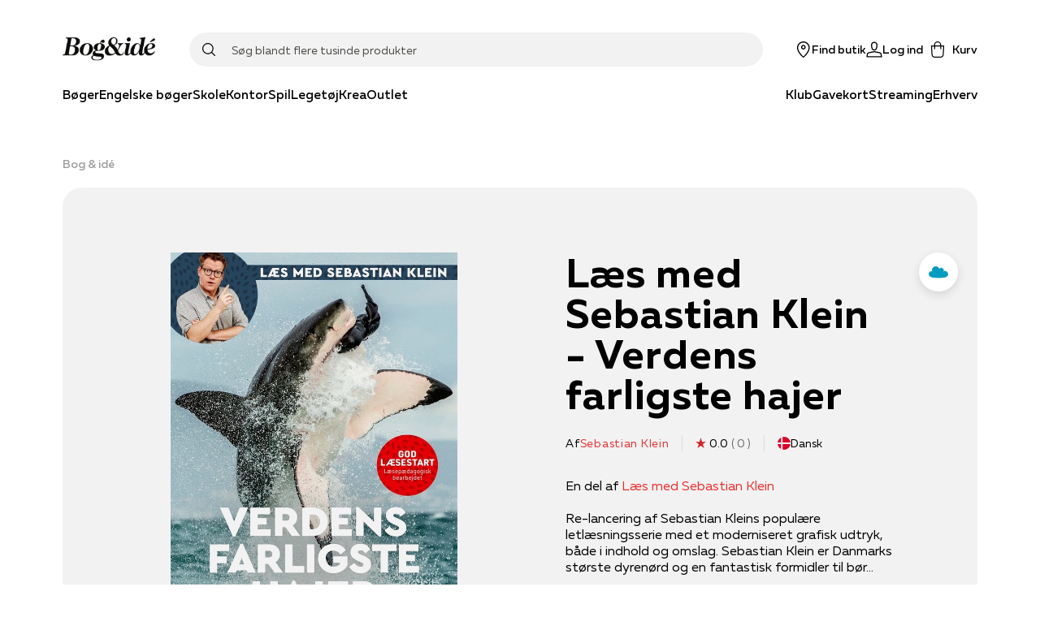

--- FILE ---
content_type: application/javascript; charset=utf-8
request_url: https://www.bog-ide.dk/_next/static/chunks/5774-c75deb1979f06fba.js
body_size: 1590
content:
"use strict";(self.webpackChunk_N_E=self.webpackChunk_N_E||[]).push([[5774],{85774:function(e,t,n){n.d(t,{h:function(){return b}});var i=n(59499),r=n(82192),a=n(67294),o=n(5057),l=n(70917),c=n(25089),d=n(94777),s=n(9430),p=n(61268),h=n(52187),u=n(67980),g=n(38089),m=n(35944);function f(e,t){var n=Object.keys(e);if(Object.getOwnPropertySymbols){var i=Object.getOwnPropertySymbols(e);t&&(i=i.filter((function(t){return Object.getOwnPropertyDescriptor(e,t).enumerable}))),n.push.apply(n,i)}return n}function x(e){for(var t=1;t<arguments.length;t++){var n=null!=arguments[t]?arguments[t]:{};t%2?f(Object(n),!0).forEach((function(t){(0,i.Z)(e,t,n[t])})):Object.getOwnPropertyDescriptors?Object.defineProperties(e,Object.getOwnPropertyDescriptors(n)):f(Object(n)).forEach((function(t){Object.defineProperty(e,t,Object.getOwnPropertyDescriptor(n,t))}))}return e}var b=(0,a.memo)((function(e){var t=e.show,n=e.onChange,i=e.modalTrackType,r=e.children,l=e.title,d=e.mobileStyle,f=e.variant,x=void 0===f?"normal":f,b=e.maxWidth,y=void 0===b?650:b,Z=(0,s.uP)().trackModalView,P=(0,p.qr)((function(e){return e.appTopPadding})),S=(0,s.Es)().onToggleModal,T=(0,a.useState)(!1),E=T[0],W=T[1];return(0,a.useEffect)((function(){E?S(t):(W(!0),t&&S(t))}),[t]),(0,m.BX)(o.fC,{open:t,onOpenChange:function(e){null===n||void 0===n||n(e),e&&i&&Z(i)},children:[(0,m.tZ)(v,{}),(0,m.tZ)(w,{maxWidth:y,children:(0,m.tZ)(j,{column:!0,children:"custom"===x?(0,m.tZ)(m.HY,{children:r}):(0,m.BX)(m.HY,{children:[d?(0,m.BX)(k,{appPaddingTop:P||void 0,mobileStyle:!0,children:[(0,m.tZ)(g.E,{max:"md",children:(0,m.tZ)(C,{children:(0,m.tZ)(u.l,{svg:"arrowLeft",size:24})})}),(0,m.tZ)(g.E,{min:"md",children:(0,m.tZ)(z,{})}),(0,m.tZ)(c.hn,{grow:1,children:(0,m.tZ)(h.x,{p:!0,noSpacing:!0,fontWeight:"Medium",variant:"sidepanelHeader",center:!0,children:l})}),(0,m.tZ)(g.E,{max:"md",children:(0,m.tZ)(z,{})}),(0,m.tZ)(g.E,{min:"md",children:(0,m.tZ)(O,{children:(0,m.tZ)(u.l,{svg:"cross",size:24})})})]}):(0,m.BX)(k,{appPaddingTop:P||void 0,children:[(0,m.tZ)(c.hn,{grow:1,children:(0,m.tZ)(h.x,{h2:!0,noSpacing:!0,variant:"sidepanelHeader",children:l})}),(0,m.tZ)(O,{children:(0,m.tZ)(u.l,{svg:"cross",size:24})})]}),(0,m.tZ)(D,{variant:x,children:r})]})})})]})})),y=(0,l.keyframes)({"0%":{opacity:0},"100%":{opacity:1}}),Z=(0,l.keyframes)({"0%":{transform:"translate(100%)"},"100%":{transform:"translate(0)"}}),v=(0,r.Z)(o.aV,{target:"eznpld77",label:"DialogOverlay"})({backgroundColor:"rgba(0,0,0, 0.6)",position:"fixed",top:0,right:0,bottom:0,left:0,"@media (prefers-reduced-motion: no-preference)":{animation:"".concat(y," 200ms cubic-bezier(0.16, 1, 0.3, 1)")}},""),w=(0,r.Z)(o.VY,{target:"eznpld76",label:"DialogContent"})((function(e){var t=e.maxWidth;return{backgroundColor:"white",boxShadow:"hsl(206 22% 7% / 35%) 0px 10px 38px -10px, hsl(206 22% 7% / 20%) 0px 10px 20px -15px",position:"fixed",top:0,right:0,bottom:0,width:"100vw",maxWidth:"".concat(t,"px"),display:"flex",flexDirection:"column","@media (prefers-reduced-motion: no-preference)":{animation:"".concat(Z," 300ms cubic-bezier(0.16, 1, 0.3, 1)"),willChange:"transform"},"&:focus":{outline:"none"}}}),""),O=(0,r.Z)(o.x8,{target:"eznpld75",label:"DialogClose"})({name:"13914ey",styles:"all:unset;border-radius:20px;width:25px;height:25px;display:flex;justify-content:center;align-items:center;cursor:pointer"}),C=(0,r.Z)(o.x8,{target:"eznpld74",label:"DialogBack"})({name:"13914ey",styles:"all:unset;border-radius:20px;width:25px;height:25px;display:flex;justify-content:center;align-items:center;cursor:pointer"}),z=(0,r.Z)("div",{target:"eznpld73",label:"DialogClosePlaceholder"})({name:"1k1rh22",styles:"width:25px;height:25px"}),j=(0,r.Z)(c.kC,{target:"eznpld72",label:"DialogContentWrapper"})({name:"1s6ltlr",styles:"flex:1;position:relative;width:100%;height:100%"}),k=(0,r.Z)("div",{target:"eznpld71",label:"DialogHeader"})((function(e){var t=e.theme,n=e.appPaddingTop,r=e.mobileStyle;return x((0,i.Z)({height:"100px",width:"100%",display:"flex",justifyContent:"space-between",alignItems:"center",padding:r?"".concat(t.space[4]," ").concat(t.sizes.siteGutter):"".concat(t.space[9]," ").concat(t.space[6])},(0,d.mq)("sm"),{padding:r?"".concat(t.space[4]," ").concat(t.sizes.siteGutter):t.space[9]}),!!n&&{paddingTop:n})}),""),D=(0,r.Z)("div",{target:"eznpld70",label:"DialogChildrenContainer"})((function(e){var t=e.theme,n=e.variant;return(0,i.Z)({flex:1,overflow:"auto",padding:"richtext"===n?"0 ".concat(t.space[6]," ").concat(t.space[9]):0,display:"flex",flexDirection:"column",h1:x({},t.mixins.useTextStyle("display2")),h2:x({},t.mixins.useTextStyle("display3")),h3:x({},t.mixins.useTextStyle("display4"))},(0,d.mq)("sm"),{padding:"richtext"===n?"0 ".concat(t.space[9]," ").concat(t.space[9]):0})}),"")}}]);
//# sourceMappingURL=5774-c75deb1979f06fba.js.map